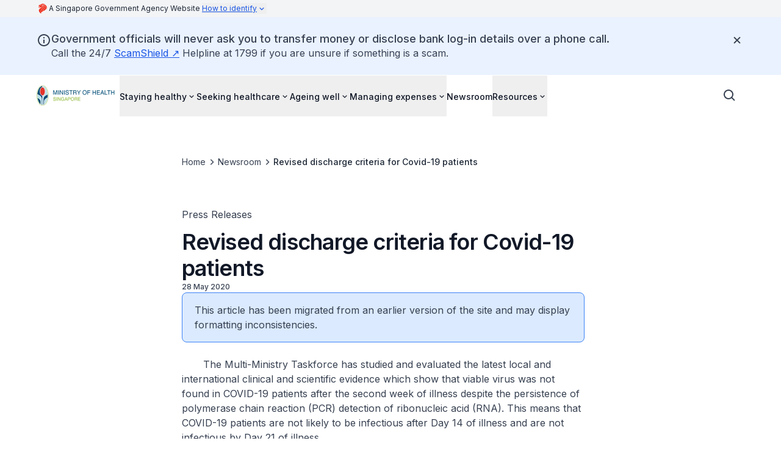

--- FILE ---
content_type: text/javascript
request_url: https://www.moh.gov.sg/_next/static/chunks/main-app-e06080d4092b3b32.js
body_size: -387
content:
(self.webpackChunk_N_E=self.webpackChunk_N_E||[]).push([[358],{3398:()=>{},4967:(e,s,n)=>{Promise.resolve().then(n.t.bind(n,4431,23)),Promise.resolve().then(n.t.bind(n,1012,23)),Promise.resolve().then(n.t.bind(n,540,23)),Promise.resolve().then(n.t.bind(n,5293,23)),Promise.resolve().then(n.t.bind(n,5341,23)),Promise.resolve().then(n.t.bind(n,7158,23)),Promise.resolve().then(n.t.bind(n,25,23)),Promise.resolve().then(n.t.bind(n,5104,23)),Promise.resolve().then(n.bind(n,6505))}},e=>{var s=s=>e(e.s=s);e.O(0,[587,18],()=>(s(7449),s(4967))),_N_E=e.O()}]);